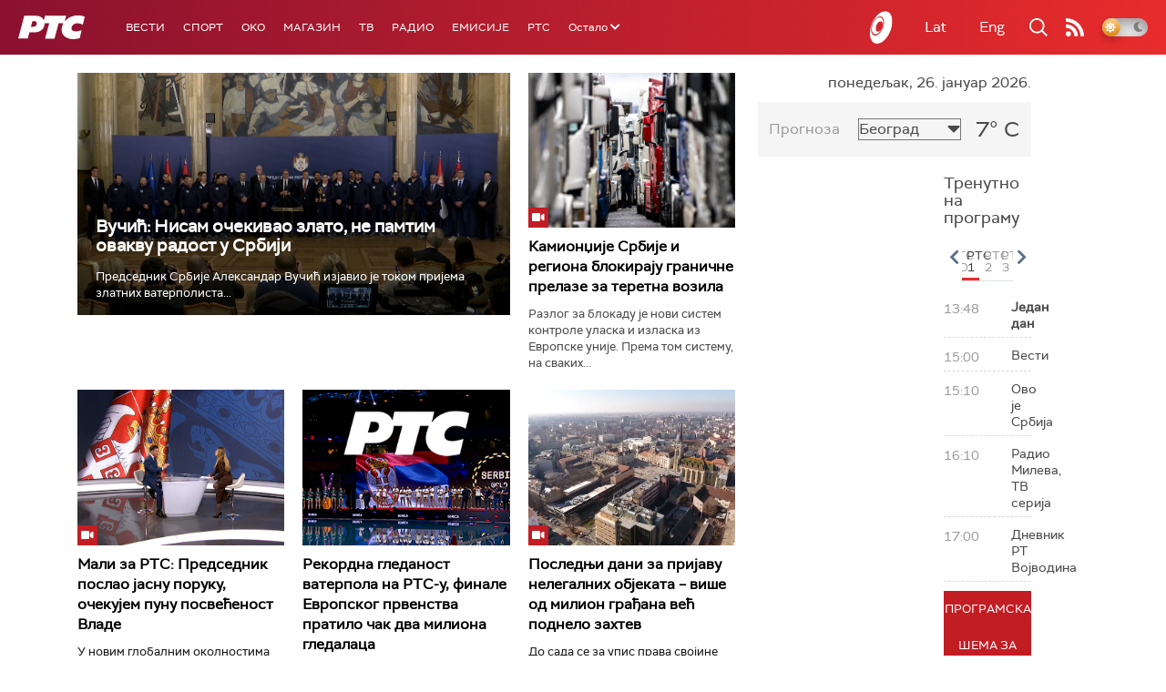

--- FILE ---
content_type: text/html;charset=UTF-8
request_url: https://www.rts.rs/ajax/epsilonScheme.jsp?itemId=&name=rts-drama
body_size: 391
content:






<div id="programList">
    
        <div class="programRow">
            <div class="time ColorOstalo">
                <span>13:45</span>
            </div>
            <div class="name ">
                
                
                    <span style="">Војна академија, 21. еп. (R)</span>
                
            </div>
        </div>
    
        <div class="programRow">
            <div class="time ColorOstalo">
                <span>14:33</span>
            </div>
            <div class="name current">
                
                
                    <span style="">Јужни ветар, 11-14 (R)</span>
                
            </div>
        </div>
    
        <div class="programRow">
            <div class="time ColorOstalo">
                <span>15:26</span>
            </div>
            <div class="name ">
                
                
                    <span style="">Јужни ветар, 12-14 (R)</span>
                
            </div>
        </div>
    
        <div class="programRow">
            <div class="time ColorOstalo">
                <span>16:19</span>
            </div>
            <div class="name ">
                
                
                    <span style="">Мирис кише на Балкану, 9-14 (R)</span>
                
            </div>
        </div>
    
        <div class="programRow">
            <div class="time ColorOstalo">
                <span>17:10</span>
            </div>
            <div class="name ">
                
                
                    <span style="">Мирис кише на балкану, 10-14 (R)</span>
                
            </div>
        </div>
    
</div>

<div class="programListFull">
    <a href="/tv/rts-drama/broadcast.html"> 
        Програмска шема за данас
    </a>
</div>

--- FILE ---
content_type: text/html;charset=UTF-8
request_url: https://www.rts.rs/ajax/epsilonScheme.jsp?itemId=&name=radio-beograd-1
body_size: 442
content:






<div id="programList">
    
        <div class="programRow">
            <div class="time ColorOstalo">
                <span>14:00</span>
            </div>
            <div class="name ">
                
                
                    <span style="">РБ1, Вести</span>
                
            </div>
        </div>
    
        <div class="programRow">
            <div class="time ColorOstalo">
                <span>14:05</span>
            </div>
            <div class="name current">
                
                    <a href="/radio/radio-beograd-1/5874419/humoristicka-emisija.html">
                        <span style="">Караван: Хумористичка емисија</span>
                    </a>
                
                
            </div>
        </div>
    
        <div class="programRow">
            <div class="time ColorOstalo">
                <span>14:55</span>
            </div>
            <div class="name ">
                
                
                    <span style="">РБ1, Да вас подсетимо</span>
                
            </div>
        </div>
    
        <div class="programRow">
            <div class="time ColorOstalo">
                <span>15:00</span>
            </div>
            <div class="name ">
                
                
                    <span style="">РБ1, Новости дана</span>
                
            </div>
        </div>
    
        <div class="programRow">
            <div class="time ColorOstalo">
                <span>15:30</span>
            </div>
            <div class="name ">
                
                
                    <span style="">РБ1, Спортски журнал</span>
                
            </div>
        </div>
    
</div>

<div class="programListFull">
    <a href="/radio/radio-beograd-1/broadcast.html"> 
        Програмска шема за данас
    </a>
</div>

--- FILE ---
content_type: text/html; charset=utf-8
request_url: https://www.google.com/recaptcha/api2/aframe
body_size: 267
content:
<!DOCTYPE HTML><html><head><meta http-equiv="content-type" content="text/html; charset=UTF-8"></head><body><script nonce="-KCfavLchpqp6BJK8kd4bQ">/** Anti-fraud and anti-abuse applications only. See google.com/recaptcha */ try{var clients={'sodar':'https://pagead2.googlesyndication.com/pagead/sodar?'};window.addEventListener("message",function(a){try{if(a.source===window.parent){var b=JSON.parse(a.data);var c=clients[b['id']];if(c){var d=document.createElement('img');d.src=c+b['params']+'&rc='+(localStorage.getItem("rc::a")?sessionStorage.getItem("rc::b"):"");window.document.body.appendChild(d);sessionStorage.setItem("rc::e",parseInt(sessionStorage.getItem("rc::e")||0)+1);localStorage.setItem("rc::h",'1769434847081');}}}catch(b){}});window.parent.postMessage("_grecaptcha_ready", "*");}catch(b){}</script></body></html>